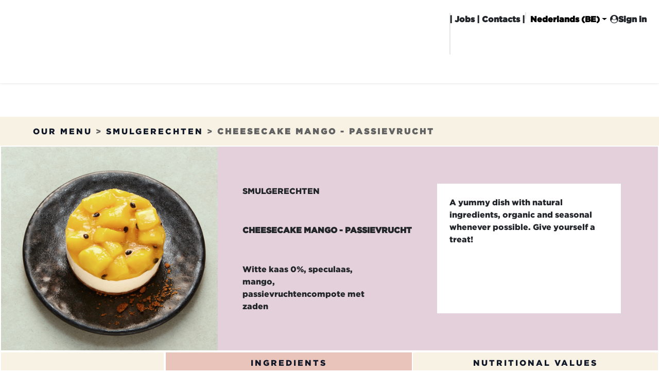

--- FILE ---
content_type: text/html; charset=utf-8
request_url: https://www.google.com/recaptcha/api2/anchor?ar=1&k=6Lc7ivYpAAAAAIVA-0PztLqJluqS8YNNRDtL1WQF&co=aHR0cHM6Ly93d3cuZXhraS5jb206NDQz&hl=en&v=PoyoqOPhxBO7pBk68S4YbpHZ&size=invisible&anchor-ms=20000&execute-ms=30000&cb=9sun47jqjwd
body_size: 48581
content:
<!DOCTYPE HTML><html dir="ltr" lang="en"><head><meta http-equiv="Content-Type" content="text/html; charset=UTF-8">
<meta http-equiv="X-UA-Compatible" content="IE=edge">
<title>reCAPTCHA</title>
<style type="text/css">
/* cyrillic-ext */
@font-face {
  font-family: 'Roboto';
  font-style: normal;
  font-weight: 400;
  font-stretch: 100%;
  src: url(//fonts.gstatic.com/s/roboto/v48/KFO7CnqEu92Fr1ME7kSn66aGLdTylUAMa3GUBHMdazTgWw.woff2) format('woff2');
  unicode-range: U+0460-052F, U+1C80-1C8A, U+20B4, U+2DE0-2DFF, U+A640-A69F, U+FE2E-FE2F;
}
/* cyrillic */
@font-face {
  font-family: 'Roboto';
  font-style: normal;
  font-weight: 400;
  font-stretch: 100%;
  src: url(//fonts.gstatic.com/s/roboto/v48/KFO7CnqEu92Fr1ME7kSn66aGLdTylUAMa3iUBHMdazTgWw.woff2) format('woff2');
  unicode-range: U+0301, U+0400-045F, U+0490-0491, U+04B0-04B1, U+2116;
}
/* greek-ext */
@font-face {
  font-family: 'Roboto';
  font-style: normal;
  font-weight: 400;
  font-stretch: 100%;
  src: url(//fonts.gstatic.com/s/roboto/v48/KFO7CnqEu92Fr1ME7kSn66aGLdTylUAMa3CUBHMdazTgWw.woff2) format('woff2');
  unicode-range: U+1F00-1FFF;
}
/* greek */
@font-face {
  font-family: 'Roboto';
  font-style: normal;
  font-weight: 400;
  font-stretch: 100%;
  src: url(//fonts.gstatic.com/s/roboto/v48/KFO7CnqEu92Fr1ME7kSn66aGLdTylUAMa3-UBHMdazTgWw.woff2) format('woff2');
  unicode-range: U+0370-0377, U+037A-037F, U+0384-038A, U+038C, U+038E-03A1, U+03A3-03FF;
}
/* math */
@font-face {
  font-family: 'Roboto';
  font-style: normal;
  font-weight: 400;
  font-stretch: 100%;
  src: url(//fonts.gstatic.com/s/roboto/v48/KFO7CnqEu92Fr1ME7kSn66aGLdTylUAMawCUBHMdazTgWw.woff2) format('woff2');
  unicode-range: U+0302-0303, U+0305, U+0307-0308, U+0310, U+0312, U+0315, U+031A, U+0326-0327, U+032C, U+032F-0330, U+0332-0333, U+0338, U+033A, U+0346, U+034D, U+0391-03A1, U+03A3-03A9, U+03B1-03C9, U+03D1, U+03D5-03D6, U+03F0-03F1, U+03F4-03F5, U+2016-2017, U+2034-2038, U+203C, U+2040, U+2043, U+2047, U+2050, U+2057, U+205F, U+2070-2071, U+2074-208E, U+2090-209C, U+20D0-20DC, U+20E1, U+20E5-20EF, U+2100-2112, U+2114-2115, U+2117-2121, U+2123-214F, U+2190, U+2192, U+2194-21AE, U+21B0-21E5, U+21F1-21F2, U+21F4-2211, U+2213-2214, U+2216-22FF, U+2308-230B, U+2310, U+2319, U+231C-2321, U+2336-237A, U+237C, U+2395, U+239B-23B7, U+23D0, U+23DC-23E1, U+2474-2475, U+25AF, U+25B3, U+25B7, U+25BD, U+25C1, U+25CA, U+25CC, U+25FB, U+266D-266F, U+27C0-27FF, U+2900-2AFF, U+2B0E-2B11, U+2B30-2B4C, U+2BFE, U+3030, U+FF5B, U+FF5D, U+1D400-1D7FF, U+1EE00-1EEFF;
}
/* symbols */
@font-face {
  font-family: 'Roboto';
  font-style: normal;
  font-weight: 400;
  font-stretch: 100%;
  src: url(//fonts.gstatic.com/s/roboto/v48/KFO7CnqEu92Fr1ME7kSn66aGLdTylUAMaxKUBHMdazTgWw.woff2) format('woff2');
  unicode-range: U+0001-000C, U+000E-001F, U+007F-009F, U+20DD-20E0, U+20E2-20E4, U+2150-218F, U+2190, U+2192, U+2194-2199, U+21AF, U+21E6-21F0, U+21F3, U+2218-2219, U+2299, U+22C4-22C6, U+2300-243F, U+2440-244A, U+2460-24FF, U+25A0-27BF, U+2800-28FF, U+2921-2922, U+2981, U+29BF, U+29EB, U+2B00-2BFF, U+4DC0-4DFF, U+FFF9-FFFB, U+10140-1018E, U+10190-1019C, U+101A0, U+101D0-101FD, U+102E0-102FB, U+10E60-10E7E, U+1D2C0-1D2D3, U+1D2E0-1D37F, U+1F000-1F0FF, U+1F100-1F1AD, U+1F1E6-1F1FF, U+1F30D-1F30F, U+1F315, U+1F31C, U+1F31E, U+1F320-1F32C, U+1F336, U+1F378, U+1F37D, U+1F382, U+1F393-1F39F, U+1F3A7-1F3A8, U+1F3AC-1F3AF, U+1F3C2, U+1F3C4-1F3C6, U+1F3CA-1F3CE, U+1F3D4-1F3E0, U+1F3ED, U+1F3F1-1F3F3, U+1F3F5-1F3F7, U+1F408, U+1F415, U+1F41F, U+1F426, U+1F43F, U+1F441-1F442, U+1F444, U+1F446-1F449, U+1F44C-1F44E, U+1F453, U+1F46A, U+1F47D, U+1F4A3, U+1F4B0, U+1F4B3, U+1F4B9, U+1F4BB, U+1F4BF, U+1F4C8-1F4CB, U+1F4D6, U+1F4DA, U+1F4DF, U+1F4E3-1F4E6, U+1F4EA-1F4ED, U+1F4F7, U+1F4F9-1F4FB, U+1F4FD-1F4FE, U+1F503, U+1F507-1F50B, U+1F50D, U+1F512-1F513, U+1F53E-1F54A, U+1F54F-1F5FA, U+1F610, U+1F650-1F67F, U+1F687, U+1F68D, U+1F691, U+1F694, U+1F698, U+1F6AD, U+1F6B2, U+1F6B9-1F6BA, U+1F6BC, U+1F6C6-1F6CF, U+1F6D3-1F6D7, U+1F6E0-1F6EA, U+1F6F0-1F6F3, U+1F6F7-1F6FC, U+1F700-1F7FF, U+1F800-1F80B, U+1F810-1F847, U+1F850-1F859, U+1F860-1F887, U+1F890-1F8AD, U+1F8B0-1F8BB, U+1F8C0-1F8C1, U+1F900-1F90B, U+1F93B, U+1F946, U+1F984, U+1F996, U+1F9E9, U+1FA00-1FA6F, U+1FA70-1FA7C, U+1FA80-1FA89, U+1FA8F-1FAC6, U+1FACE-1FADC, U+1FADF-1FAE9, U+1FAF0-1FAF8, U+1FB00-1FBFF;
}
/* vietnamese */
@font-face {
  font-family: 'Roboto';
  font-style: normal;
  font-weight: 400;
  font-stretch: 100%;
  src: url(//fonts.gstatic.com/s/roboto/v48/KFO7CnqEu92Fr1ME7kSn66aGLdTylUAMa3OUBHMdazTgWw.woff2) format('woff2');
  unicode-range: U+0102-0103, U+0110-0111, U+0128-0129, U+0168-0169, U+01A0-01A1, U+01AF-01B0, U+0300-0301, U+0303-0304, U+0308-0309, U+0323, U+0329, U+1EA0-1EF9, U+20AB;
}
/* latin-ext */
@font-face {
  font-family: 'Roboto';
  font-style: normal;
  font-weight: 400;
  font-stretch: 100%;
  src: url(//fonts.gstatic.com/s/roboto/v48/KFO7CnqEu92Fr1ME7kSn66aGLdTylUAMa3KUBHMdazTgWw.woff2) format('woff2');
  unicode-range: U+0100-02BA, U+02BD-02C5, U+02C7-02CC, U+02CE-02D7, U+02DD-02FF, U+0304, U+0308, U+0329, U+1D00-1DBF, U+1E00-1E9F, U+1EF2-1EFF, U+2020, U+20A0-20AB, U+20AD-20C0, U+2113, U+2C60-2C7F, U+A720-A7FF;
}
/* latin */
@font-face {
  font-family: 'Roboto';
  font-style: normal;
  font-weight: 400;
  font-stretch: 100%;
  src: url(//fonts.gstatic.com/s/roboto/v48/KFO7CnqEu92Fr1ME7kSn66aGLdTylUAMa3yUBHMdazQ.woff2) format('woff2');
  unicode-range: U+0000-00FF, U+0131, U+0152-0153, U+02BB-02BC, U+02C6, U+02DA, U+02DC, U+0304, U+0308, U+0329, U+2000-206F, U+20AC, U+2122, U+2191, U+2193, U+2212, U+2215, U+FEFF, U+FFFD;
}
/* cyrillic-ext */
@font-face {
  font-family: 'Roboto';
  font-style: normal;
  font-weight: 500;
  font-stretch: 100%;
  src: url(//fonts.gstatic.com/s/roboto/v48/KFO7CnqEu92Fr1ME7kSn66aGLdTylUAMa3GUBHMdazTgWw.woff2) format('woff2');
  unicode-range: U+0460-052F, U+1C80-1C8A, U+20B4, U+2DE0-2DFF, U+A640-A69F, U+FE2E-FE2F;
}
/* cyrillic */
@font-face {
  font-family: 'Roboto';
  font-style: normal;
  font-weight: 500;
  font-stretch: 100%;
  src: url(//fonts.gstatic.com/s/roboto/v48/KFO7CnqEu92Fr1ME7kSn66aGLdTylUAMa3iUBHMdazTgWw.woff2) format('woff2');
  unicode-range: U+0301, U+0400-045F, U+0490-0491, U+04B0-04B1, U+2116;
}
/* greek-ext */
@font-face {
  font-family: 'Roboto';
  font-style: normal;
  font-weight: 500;
  font-stretch: 100%;
  src: url(//fonts.gstatic.com/s/roboto/v48/KFO7CnqEu92Fr1ME7kSn66aGLdTylUAMa3CUBHMdazTgWw.woff2) format('woff2');
  unicode-range: U+1F00-1FFF;
}
/* greek */
@font-face {
  font-family: 'Roboto';
  font-style: normal;
  font-weight: 500;
  font-stretch: 100%;
  src: url(//fonts.gstatic.com/s/roboto/v48/KFO7CnqEu92Fr1ME7kSn66aGLdTylUAMa3-UBHMdazTgWw.woff2) format('woff2');
  unicode-range: U+0370-0377, U+037A-037F, U+0384-038A, U+038C, U+038E-03A1, U+03A3-03FF;
}
/* math */
@font-face {
  font-family: 'Roboto';
  font-style: normal;
  font-weight: 500;
  font-stretch: 100%;
  src: url(//fonts.gstatic.com/s/roboto/v48/KFO7CnqEu92Fr1ME7kSn66aGLdTylUAMawCUBHMdazTgWw.woff2) format('woff2');
  unicode-range: U+0302-0303, U+0305, U+0307-0308, U+0310, U+0312, U+0315, U+031A, U+0326-0327, U+032C, U+032F-0330, U+0332-0333, U+0338, U+033A, U+0346, U+034D, U+0391-03A1, U+03A3-03A9, U+03B1-03C9, U+03D1, U+03D5-03D6, U+03F0-03F1, U+03F4-03F5, U+2016-2017, U+2034-2038, U+203C, U+2040, U+2043, U+2047, U+2050, U+2057, U+205F, U+2070-2071, U+2074-208E, U+2090-209C, U+20D0-20DC, U+20E1, U+20E5-20EF, U+2100-2112, U+2114-2115, U+2117-2121, U+2123-214F, U+2190, U+2192, U+2194-21AE, U+21B0-21E5, U+21F1-21F2, U+21F4-2211, U+2213-2214, U+2216-22FF, U+2308-230B, U+2310, U+2319, U+231C-2321, U+2336-237A, U+237C, U+2395, U+239B-23B7, U+23D0, U+23DC-23E1, U+2474-2475, U+25AF, U+25B3, U+25B7, U+25BD, U+25C1, U+25CA, U+25CC, U+25FB, U+266D-266F, U+27C0-27FF, U+2900-2AFF, U+2B0E-2B11, U+2B30-2B4C, U+2BFE, U+3030, U+FF5B, U+FF5D, U+1D400-1D7FF, U+1EE00-1EEFF;
}
/* symbols */
@font-face {
  font-family: 'Roboto';
  font-style: normal;
  font-weight: 500;
  font-stretch: 100%;
  src: url(//fonts.gstatic.com/s/roboto/v48/KFO7CnqEu92Fr1ME7kSn66aGLdTylUAMaxKUBHMdazTgWw.woff2) format('woff2');
  unicode-range: U+0001-000C, U+000E-001F, U+007F-009F, U+20DD-20E0, U+20E2-20E4, U+2150-218F, U+2190, U+2192, U+2194-2199, U+21AF, U+21E6-21F0, U+21F3, U+2218-2219, U+2299, U+22C4-22C6, U+2300-243F, U+2440-244A, U+2460-24FF, U+25A0-27BF, U+2800-28FF, U+2921-2922, U+2981, U+29BF, U+29EB, U+2B00-2BFF, U+4DC0-4DFF, U+FFF9-FFFB, U+10140-1018E, U+10190-1019C, U+101A0, U+101D0-101FD, U+102E0-102FB, U+10E60-10E7E, U+1D2C0-1D2D3, U+1D2E0-1D37F, U+1F000-1F0FF, U+1F100-1F1AD, U+1F1E6-1F1FF, U+1F30D-1F30F, U+1F315, U+1F31C, U+1F31E, U+1F320-1F32C, U+1F336, U+1F378, U+1F37D, U+1F382, U+1F393-1F39F, U+1F3A7-1F3A8, U+1F3AC-1F3AF, U+1F3C2, U+1F3C4-1F3C6, U+1F3CA-1F3CE, U+1F3D4-1F3E0, U+1F3ED, U+1F3F1-1F3F3, U+1F3F5-1F3F7, U+1F408, U+1F415, U+1F41F, U+1F426, U+1F43F, U+1F441-1F442, U+1F444, U+1F446-1F449, U+1F44C-1F44E, U+1F453, U+1F46A, U+1F47D, U+1F4A3, U+1F4B0, U+1F4B3, U+1F4B9, U+1F4BB, U+1F4BF, U+1F4C8-1F4CB, U+1F4D6, U+1F4DA, U+1F4DF, U+1F4E3-1F4E6, U+1F4EA-1F4ED, U+1F4F7, U+1F4F9-1F4FB, U+1F4FD-1F4FE, U+1F503, U+1F507-1F50B, U+1F50D, U+1F512-1F513, U+1F53E-1F54A, U+1F54F-1F5FA, U+1F610, U+1F650-1F67F, U+1F687, U+1F68D, U+1F691, U+1F694, U+1F698, U+1F6AD, U+1F6B2, U+1F6B9-1F6BA, U+1F6BC, U+1F6C6-1F6CF, U+1F6D3-1F6D7, U+1F6E0-1F6EA, U+1F6F0-1F6F3, U+1F6F7-1F6FC, U+1F700-1F7FF, U+1F800-1F80B, U+1F810-1F847, U+1F850-1F859, U+1F860-1F887, U+1F890-1F8AD, U+1F8B0-1F8BB, U+1F8C0-1F8C1, U+1F900-1F90B, U+1F93B, U+1F946, U+1F984, U+1F996, U+1F9E9, U+1FA00-1FA6F, U+1FA70-1FA7C, U+1FA80-1FA89, U+1FA8F-1FAC6, U+1FACE-1FADC, U+1FADF-1FAE9, U+1FAF0-1FAF8, U+1FB00-1FBFF;
}
/* vietnamese */
@font-face {
  font-family: 'Roboto';
  font-style: normal;
  font-weight: 500;
  font-stretch: 100%;
  src: url(//fonts.gstatic.com/s/roboto/v48/KFO7CnqEu92Fr1ME7kSn66aGLdTylUAMa3OUBHMdazTgWw.woff2) format('woff2');
  unicode-range: U+0102-0103, U+0110-0111, U+0128-0129, U+0168-0169, U+01A0-01A1, U+01AF-01B0, U+0300-0301, U+0303-0304, U+0308-0309, U+0323, U+0329, U+1EA0-1EF9, U+20AB;
}
/* latin-ext */
@font-face {
  font-family: 'Roboto';
  font-style: normal;
  font-weight: 500;
  font-stretch: 100%;
  src: url(//fonts.gstatic.com/s/roboto/v48/KFO7CnqEu92Fr1ME7kSn66aGLdTylUAMa3KUBHMdazTgWw.woff2) format('woff2');
  unicode-range: U+0100-02BA, U+02BD-02C5, U+02C7-02CC, U+02CE-02D7, U+02DD-02FF, U+0304, U+0308, U+0329, U+1D00-1DBF, U+1E00-1E9F, U+1EF2-1EFF, U+2020, U+20A0-20AB, U+20AD-20C0, U+2113, U+2C60-2C7F, U+A720-A7FF;
}
/* latin */
@font-face {
  font-family: 'Roboto';
  font-style: normal;
  font-weight: 500;
  font-stretch: 100%;
  src: url(//fonts.gstatic.com/s/roboto/v48/KFO7CnqEu92Fr1ME7kSn66aGLdTylUAMa3yUBHMdazQ.woff2) format('woff2');
  unicode-range: U+0000-00FF, U+0131, U+0152-0153, U+02BB-02BC, U+02C6, U+02DA, U+02DC, U+0304, U+0308, U+0329, U+2000-206F, U+20AC, U+2122, U+2191, U+2193, U+2212, U+2215, U+FEFF, U+FFFD;
}
/* cyrillic-ext */
@font-face {
  font-family: 'Roboto';
  font-style: normal;
  font-weight: 900;
  font-stretch: 100%;
  src: url(//fonts.gstatic.com/s/roboto/v48/KFO7CnqEu92Fr1ME7kSn66aGLdTylUAMa3GUBHMdazTgWw.woff2) format('woff2');
  unicode-range: U+0460-052F, U+1C80-1C8A, U+20B4, U+2DE0-2DFF, U+A640-A69F, U+FE2E-FE2F;
}
/* cyrillic */
@font-face {
  font-family: 'Roboto';
  font-style: normal;
  font-weight: 900;
  font-stretch: 100%;
  src: url(//fonts.gstatic.com/s/roboto/v48/KFO7CnqEu92Fr1ME7kSn66aGLdTylUAMa3iUBHMdazTgWw.woff2) format('woff2');
  unicode-range: U+0301, U+0400-045F, U+0490-0491, U+04B0-04B1, U+2116;
}
/* greek-ext */
@font-face {
  font-family: 'Roboto';
  font-style: normal;
  font-weight: 900;
  font-stretch: 100%;
  src: url(//fonts.gstatic.com/s/roboto/v48/KFO7CnqEu92Fr1ME7kSn66aGLdTylUAMa3CUBHMdazTgWw.woff2) format('woff2');
  unicode-range: U+1F00-1FFF;
}
/* greek */
@font-face {
  font-family: 'Roboto';
  font-style: normal;
  font-weight: 900;
  font-stretch: 100%;
  src: url(//fonts.gstatic.com/s/roboto/v48/KFO7CnqEu92Fr1ME7kSn66aGLdTylUAMa3-UBHMdazTgWw.woff2) format('woff2');
  unicode-range: U+0370-0377, U+037A-037F, U+0384-038A, U+038C, U+038E-03A1, U+03A3-03FF;
}
/* math */
@font-face {
  font-family: 'Roboto';
  font-style: normal;
  font-weight: 900;
  font-stretch: 100%;
  src: url(//fonts.gstatic.com/s/roboto/v48/KFO7CnqEu92Fr1ME7kSn66aGLdTylUAMawCUBHMdazTgWw.woff2) format('woff2');
  unicode-range: U+0302-0303, U+0305, U+0307-0308, U+0310, U+0312, U+0315, U+031A, U+0326-0327, U+032C, U+032F-0330, U+0332-0333, U+0338, U+033A, U+0346, U+034D, U+0391-03A1, U+03A3-03A9, U+03B1-03C9, U+03D1, U+03D5-03D6, U+03F0-03F1, U+03F4-03F5, U+2016-2017, U+2034-2038, U+203C, U+2040, U+2043, U+2047, U+2050, U+2057, U+205F, U+2070-2071, U+2074-208E, U+2090-209C, U+20D0-20DC, U+20E1, U+20E5-20EF, U+2100-2112, U+2114-2115, U+2117-2121, U+2123-214F, U+2190, U+2192, U+2194-21AE, U+21B0-21E5, U+21F1-21F2, U+21F4-2211, U+2213-2214, U+2216-22FF, U+2308-230B, U+2310, U+2319, U+231C-2321, U+2336-237A, U+237C, U+2395, U+239B-23B7, U+23D0, U+23DC-23E1, U+2474-2475, U+25AF, U+25B3, U+25B7, U+25BD, U+25C1, U+25CA, U+25CC, U+25FB, U+266D-266F, U+27C0-27FF, U+2900-2AFF, U+2B0E-2B11, U+2B30-2B4C, U+2BFE, U+3030, U+FF5B, U+FF5D, U+1D400-1D7FF, U+1EE00-1EEFF;
}
/* symbols */
@font-face {
  font-family: 'Roboto';
  font-style: normal;
  font-weight: 900;
  font-stretch: 100%;
  src: url(//fonts.gstatic.com/s/roboto/v48/KFO7CnqEu92Fr1ME7kSn66aGLdTylUAMaxKUBHMdazTgWw.woff2) format('woff2');
  unicode-range: U+0001-000C, U+000E-001F, U+007F-009F, U+20DD-20E0, U+20E2-20E4, U+2150-218F, U+2190, U+2192, U+2194-2199, U+21AF, U+21E6-21F0, U+21F3, U+2218-2219, U+2299, U+22C4-22C6, U+2300-243F, U+2440-244A, U+2460-24FF, U+25A0-27BF, U+2800-28FF, U+2921-2922, U+2981, U+29BF, U+29EB, U+2B00-2BFF, U+4DC0-4DFF, U+FFF9-FFFB, U+10140-1018E, U+10190-1019C, U+101A0, U+101D0-101FD, U+102E0-102FB, U+10E60-10E7E, U+1D2C0-1D2D3, U+1D2E0-1D37F, U+1F000-1F0FF, U+1F100-1F1AD, U+1F1E6-1F1FF, U+1F30D-1F30F, U+1F315, U+1F31C, U+1F31E, U+1F320-1F32C, U+1F336, U+1F378, U+1F37D, U+1F382, U+1F393-1F39F, U+1F3A7-1F3A8, U+1F3AC-1F3AF, U+1F3C2, U+1F3C4-1F3C6, U+1F3CA-1F3CE, U+1F3D4-1F3E0, U+1F3ED, U+1F3F1-1F3F3, U+1F3F5-1F3F7, U+1F408, U+1F415, U+1F41F, U+1F426, U+1F43F, U+1F441-1F442, U+1F444, U+1F446-1F449, U+1F44C-1F44E, U+1F453, U+1F46A, U+1F47D, U+1F4A3, U+1F4B0, U+1F4B3, U+1F4B9, U+1F4BB, U+1F4BF, U+1F4C8-1F4CB, U+1F4D6, U+1F4DA, U+1F4DF, U+1F4E3-1F4E6, U+1F4EA-1F4ED, U+1F4F7, U+1F4F9-1F4FB, U+1F4FD-1F4FE, U+1F503, U+1F507-1F50B, U+1F50D, U+1F512-1F513, U+1F53E-1F54A, U+1F54F-1F5FA, U+1F610, U+1F650-1F67F, U+1F687, U+1F68D, U+1F691, U+1F694, U+1F698, U+1F6AD, U+1F6B2, U+1F6B9-1F6BA, U+1F6BC, U+1F6C6-1F6CF, U+1F6D3-1F6D7, U+1F6E0-1F6EA, U+1F6F0-1F6F3, U+1F6F7-1F6FC, U+1F700-1F7FF, U+1F800-1F80B, U+1F810-1F847, U+1F850-1F859, U+1F860-1F887, U+1F890-1F8AD, U+1F8B0-1F8BB, U+1F8C0-1F8C1, U+1F900-1F90B, U+1F93B, U+1F946, U+1F984, U+1F996, U+1F9E9, U+1FA00-1FA6F, U+1FA70-1FA7C, U+1FA80-1FA89, U+1FA8F-1FAC6, U+1FACE-1FADC, U+1FADF-1FAE9, U+1FAF0-1FAF8, U+1FB00-1FBFF;
}
/* vietnamese */
@font-face {
  font-family: 'Roboto';
  font-style: normal;
  font-weight: 900;
  font-stretch: 100%;
  src: url(//fonts.gstatic.com/s/roboto/v48/KFO7CnqEu92Fr1ME7kSn66aGLdTylUAMa3OUBHMdazTgWw.woff2) format('woff2');
  unicode-range: U+0102-0103, U+0110-0111, U+0128-0129, U+0168-0169, U+01A0-01A1, U+01AF-01B0, U+0300-0301, U+0303-0304, U+0308-0309, U+0323, U+0329, U+1EA0-1EF9, U+20AB;
}
/* latin-ext */
@font-face {
  font-family: 'Roboto';
  font-style: normal;
  font-weight: 900;
  font-stretch: 100%;
  src: url(//fonts.gstatic.com/s/roboto/v48/KFO7CnqEu92Fr1ME7kSn66aGLdTylUAMa3KUBHMdazTgWw.woff2) format('woff2');
  unicode-range: U+0100-02BA, U+02BD-02C5, U+02C7-02CC, U+02CE-02D7, U+02DD-02FF, U+0304, U+0308, U+0329, U+1D00-1DBF, U+1E00-1E9F, U+1EF2-1EFF, U+2020, U+20A0-20AB, U+20AD-20C0, U+2113, U+2C60-2C7F, U+A720-A7FF;
}
/* latin */
@font-face {
  font-family: 'Roboto';
  font-style: normal;
  font-weight: 900;
  font-stretch: 100%;
  src: url(//fonts.gstatic.com/s/roboto/v48/KFO7CnqEu92Fr1ME7kSn66aGLdTylUAMa3yUBHMdazQ.woff2) format('woff2');
  unicode-range: U+0000-00FF, U+0131, U+0152-0153, U+02BB-02BC, U+02C6, U+02DA, U+02DC, U+0304, U+0308, U+0329, U+2000-206F, U+20AC, U+2122, U+2191, U+2193, U+2212, U+2215, U+FEFF, U+FFFD;
}

</style>
<link rel="stylesheet" type="text/css" href="https://www.gstatic.com/recaptcha/releases/PoyoqOPhxBO7pBk68S4YbpHZ/styles__ltr.css">
<script nonce="Y-h7ogfs_DzXC_OeEeTP5w" type="text/javascript">window['__recaptcha_api'] = 'https://www.google.com/recaptcha/api2/';</script>
<script type="text/javascript" src="https://www.gstatic.com/recaptcha/releases/PoyoqOPhxBO7pBk68S4YbpHZ/recaptcha__en.js" nonce="Y-h7ogfs_DzXC_OeEeTP5w">
      
    </script></head>
<body><div id="rc-anchor-alert" class="rc-anchor-alert"></div>
<input type="hidden" id="recaptcha-token" value="[base64]">
<script type="text/javascript" nonce="Y-h7ogfs_DzXC_OeEeTP5w">
      recaptcha.anchor.Main.init("[\x22ainput\x22,[\x22bgdata\x22,\x22\x22,\[base64]/[base64]/[base64]/[base64]/[base64]/[base64]/KGcoTywyNTMsTy5PKSxVRyhPLEMpKTpnKE8sMjUzLEMpLE8pKSxsKSksTykpfSxieT1mdW5jdGlvbihDLE8sdSxsKXtmb3IobD0odT1SKEMpLDApO08+MDtPLS0pbD1sPDw4fFooQyk7ZyhDLHUsbCl9LFVHPWZ1bmN0aW9uKEMsTyl7Qy5pLmxlbmd0aD4xMDQ/[base64]/[base64]/[base64]/[base64]/[base64]/[base64]/[base64]\\u003d\x22,\[base64]\\u003d\\u003d\x22,\x22wosEOzE0wrkOIMKJw5rCv2XDmXPCrBXCv8Oaw6d1wq3DtMKnwr/[base64]/wrMHdgTCmcOYw4lBLRfDu2R9w4/Ck8Otw6fCmR/DiXXDscKjwokUw44lfBYJw4DCoAfClcKdwrhCw7bCg8OoSMOIwp9SwqxvwoDDr3/DvMObKHTDtMOQw5LDmcO0ZcK2w6lWwo4eYWotLRt0J33DhVBtwpMuw6fDtMK4w4/[base64]/[base64]/w78Gw5jCixzDowrDlsOiw6bCrQvCmsOqwrfDvWHDssOdwq/CnsK0wpfDq1MJTsOKw4oOw7vCpMOMVWvCssODZ1TDrg/[base64]/[base64]/MMK1w7UQw4cxKcOdF1vCmsOXPsOgA3rCssKqw4EXwoEff8K6wqzCjiw/w4XDtsKULSTCrEY2w4hTw7PCpMObw5sww5rCkVwMw6ECwp0IQXHCiMODOsOsP8OoCMKKecKqDmBjdiJDTnnCisOgw57Cr1cOwrAkwqnDusOYVMKRwqTCrQ0xwoZnFVfClz/Cgihqw60CByPDqyA6wrhRwqNBKcKEIFBxw6gHR8O2LE8gw7dww4jDik0TwqJRw7Jzw6LDrxh6NT1kE8KrTMKjFcK/UXolZcOLwpTCscOFw7w2PcKqHsK4w7rDisOGAcOxw7fDvVNVD8K8V0ILcMKCwqJPTnPDlsKrwqZ/b2Bjwr5mV8OzwrBTTcO6wq/DmmsMTH0ow6AWwr8wK0UfVsO6fsK0GTzDrsOmwrTCgEJ+K8KDe3wawrvDlcKZCsKNQMKmwrx2woHClBEywrgRSnnDmnEOwpQhNXTCk8OUTghSTXTDkcO6Yg7CjB/[base64]/CmsOsSEHDuMOqw6fDokx3wpR8w6vDsg/CpcOSPcKlwqLDu8KjwoLCk2fDtcK0wqdJO2vDi8Kdwr/Chy0Vw7BoIQPDqAxAQcOqw4TDr018w6kpIX/DlMO+aFxfMFgsw7HDocOKAUDDpg16wr04wqTCjMOCQcKXE8Kbw7oJw5pOM8K/wo3CvcK4Fl3Cp3vDkDUUwoLCsDhyN8K3WyNIY1dAwpzCm8KoL3ECeDnDssKbw5N4w7zCu8OJQ8O6bcKswpfCrANMCkXDiwhIwqQXw7bCjcO0RBJBwrHCgWd/w6bCs8OOGsOwVcKnUR1vw5bDtjXCn3PCrWVqY8KfwrN0Qw9Iwqx0RHXCuB01KcKXw6jDoUJhw4HCjSnCncOIwrfDngTDkMKoOsKpw7LCvDXDrsKNwrnCunnClx9wwpAXwpk1InvClsOjw7/DlMONVcOQNC/CksOwRQopw4YmZy/DnSfCskwPMMOLanzDhgDCucKGwrXCvsKBe0YjwrDDr8KOwqk7w4stw7/DhizCmMKbwpdXwo9FwrJawr5xY8K+D3bCpcOnwqTDmcKbZsKtw5HDiVcgSsOhS0nDqVlcecOde8O+wqcAAy5vwr9qwqbCu8O5HXTDkMKybMO3GcOGw57CpgFxW8KVw65tF1HClzrCozbDtMKYwod3OWHCpcKAwrnDsB18IsOSw6/DmMKiRmPClMOiwrE/A2Bfw6AKw43Du8OIP8OmworCnsKPw7NBw7JLwpclw6bDrMOwQ8OFRnrCncKSYEINI0DDpCVsax7CqsKRFsOwwpsOwoFXw7orw4XCuMKTwqVUw7rCpsKhw7Bhw67DrcO+wrUIEsO0AcOvU8OiDVpWCRnChsOrNMK9w4fDusOsw6DCrWEHwrzCu2BMJV7Ct3/DnVPCusKERRDChsKmEA8ew5rCvcKtwp9kXcKLw6AOw70MwrtpGCZ1dsKvwrZMwonCn1zDvMOLIg/CpSvDtsKcwoFATkhoEV7Cs8OqNcK2bcKoTsOFw5oBwr3DncOuKcOWwqhFEcO3GXDDkiJEwqLCt8OZw6Mmw7DCmsKMwrYqUMKGN8KwEMKldcOoWx/DvBsDw5xcwqPDkAZRw6rCkcK7w7DCqw4XUcKlwoUycBoiwox7w71OPsKEa8Krw6rDsB8SHsK8FGzCrjIIw4tYYG3Cp8KNw6Erwo/CnMKvAH8vwoNcMzVmwqp6FMKcwp1lWsONwozDr21Hwp3DlsOXw5wTWylPF8OGUTVLwrsqMsOXw7LDosKFwpNIwqLDvzBlwolTwogKWxQeJsODCE/Duw3CnMOIwoQ2w5dyw7tzV1haIMKXDgPChMKnSMKzCWVTXg/DliZAwpfCkQBuPMKRw41GwrVDw5k6wrxEfXVUAMO5QcO8w4Z6wqJEw7XDr8KOD8KSwo5wJD0mc8KpwqZTCFE4TzgXwp7DhMOfP8KfO8OhPh3Cjy/[base64]/wrtqKVc3wpwGB27CgFsQw6gqAmxhwp3Ct3EfwpQcP8Kfe0fDo1DCucO9w5TDi8KNV8KTwo0ywp3CnMKTw7NWIcOvwobCqsK8N8KVVznDvsOGXAHDtG5DDMKVwr/[base64]/[base64]/Cj8O6OsKCTMObB8KuY8K0wr09wpJbfyAheU00w7/DnkHDjlR8wqnCt8KrXRoHJyLCpMKbAS1FKMKhAGHCrMKlPyMKw7xDwqzCkcOYYm7ChT7DqcK/wqvCpMKBPArCp3/CtWbCvsOXOlvCkDEHITDCkAkVw6/DiMOxXh/[base64]/w6/CuMKNw6jCsD5Uw4gVTMKdUsOuYVXCjAdBw55QfETDlwfChcOyw4HCp1FrbTjDnxBlUMOTwrx3ajpqfT5IDElHLHvCkUXCkMKKJjPDkkjDoyXCq0TDmhHDgTbChxPDmcOIKMKDAUTDlsOjXEcjARpGWCXDhnsxFFB3YcK/worDp8O1NsKTR8OkP8OUYCoHIlNFw6DCicKwIUNjw6HDkFvCocK9w5rDt0PCnFkYw5BiwpElM8KKwoPDmWwLwrfDn3zDgsKfJsOyw7IiFcK0Xw1iEcKCw7tGwq/Cgz/Cg8OUw7vDocK4wrAAw4fDgwvDuMOlHMO2w6/Cp8OMw4fCt0vCsgBUe2rDqjAsw6JOw5zCtj3Di8KPwo7DozleA8KBw5XDk8KbAcO/wqwWw5XDrcOow7PDhMOFwrHDt8ODMUUERyUjw7JhMcO9F8KQQxJbXyJaw5PDmsOVwqB+wrHDtBISwpsEw73DpC3CixdHwo/DnAXCscKiVAxEfRvCmsOpc8OjwrMkd8Kjw7HCjjbCk8KhPMODBhrCkggDwrXCiwLClzUAVsONworCtxDDpcOrGcKHKVcyUMK1w4MpJ3HConvCtikyZcOFA8OGw43DhDjCs8OjcT/DjQbDnEMidcK/w5nCvF3Cq0vCkwvDnxLDiXjCtkdOJz/Dm8KsAcOcwqvCo8ONQQ02wq7DrsOlwqscVRNNKcKJwp5Hc8O/w7ZPw5HCncK7Tnwiw6bCoDsGw47DoXN3wrwywp1hTXLCjsOlw73CjMKtf3LConHCvcOOGcOYw5s4XU3DjgzDgXIhIMO9w6tfYsKwHgjCsF/DgBlow5JuEBXCjsKBwoszw6HDpXXDj0FXDB9mKMK3BiIAw5A4BsKHw64/wq19Ukg1w6g+wpnDn8KCPMKBwrTCuyjDhmV4RUPDtMKtJDN3wo/CszrCh8OVwpQXFBTDiMOqOlrCssO5AVgKW8KMXMO+w4RjQ1zDisO9wq7DtTLCjsOIY8KENsKqfsO9TCoiBsKPwrHDsVMxwroXAWbDlhTDtgPCpcO0ElVCw4LDksOnwqPCoMOhw6Vpwpkdw7wsw7hCwoseworDs8KKw7BkwptpYmXCicKNwqQZwq5nw55HPMOMDsK/w73CksOIw644cnLDrMOtwoDDuXnDisKiw5bCisOQwqpzeMOmcMKHaMOSd8KrwpcTYMOkewNGw4XDhBMqw5xKw6fDjELDjMOKAsOtGDjDmcOYw7HDozJzwrEXOiIlw6RccsK6O8Oow7BDDSZ0wqdoOCjCo2B+QcOEUVQSTMKnw4DCjh1SbsKBScKGVsK/AhHDkXnDocOSwrnCgcKWwo/Ds8O8ScKZwoVdbMK+wrQNw6DCiCs5wqFEw5TDiQDDgiYHGcOvFsOkdj5LwqcXZcOCOMO0dEBfPm/CpyHDk1HCgC/DrsK/Y8OSwqvCuQZ4w5x+WsKULVTCuMOkw50DfFVNwqEqw45aM8OvwosGdDLDsjk9wqdZwqsmCHscw4/DsMOhQlvCniHChsKsd8K8G8KSDVZlb8K9w53DrsKHwq1EbsKyw5ZnBBYnXC7CiMKpwoJLw7IGMsKowrcoL2wHeD3DkUpCwobCksOCw7/Cq0ECw7UydkvCkcKnNQRywpvCtsKobwp3PWPDs8KZw74rw6jDuMKmTlUUwp9IfMK1V8KcaljDrSY/w49SwrLDicKNN8OmdToVw5HChDdrw5vDrsOww4/CuSMdPhbCqMKiwpV7IFsVJMOLC1pIwpxwwoF7WlPDoMKjIsO4wqZWw5JRwqI3w7VrwpRtw4fCg0/CnEkLMsOvBxERXcOsOMK9LUvCqm0WKmIGZyYOVMK7wq1qwowPwpfDscKifcKLO8Kvw4LCrcOlL2/DgsKnwrjDgRwGw5k0w7rCtMKiKcKXDsOcExNlwrd1RsOnHi8gwr3DrDrDmmlpwpJKIybDnsOCZUNZLiXCmcOwwqEtF8Kiw7HDncKIw4rDgSNYa3PDisO/wp7Cm1J8wr3DisOMw4ciwrnDg8OiwojCscKwFhU0wq/DhQLCpwphw7jCvcKlw5UpLMK/w5lKLMKBwqwnN8KEwrnDtcKjdsOjOcKtw4nCmRvDl8KVw7R5e8O5acKpZMOmwqrCpcOfLcOEVSTDmDYjw7hVw5zDp8OgOsOgFcOsOcOXGUwGXQvChhjCg8KTXThZw6UNw5PDlmtTOhHDtD1IfMOJBcOnw5LDqsOjwrjChjPDnljDulQpw4fClm3CjMOMwoXCmC/DpMKiwpV2wqZ0w4Uiw7AwEQvDoh/Cv18Tw4fCowIDGcOewpkmwolrKsKqw6HCtMOie8K0wpDDmiPCiSbCshbDgsKhCRomw6NbF2YMwpDDsXQ5OgbChMOBP8K/IGnDmsO5TMO3f8K2V13DmTvCucOfVlQ3UMOmbcKEwrHDumHDuU4WwrXDl8ORWMO/w5XCo2jDl8OIw4bDrcKdI8OowqDDsQAWw6FsKcKmw7TDiWMzOljDrj5nw5rCqMKdesOMw7LDk8KPFsK4w4p+XMO1ZcKpP8KoJzIUwpBfwp1LwqZywrnDs0RMwoZPbEbCqgk7wpzDtMO5E0Y1e2RrfxTDlsOYwpHCpitrw6ESSA94EmYjwpYrTUAGO0IXIF/Clyxpw6rDrCLCicK9w5bCvFBODGsIwqXDqHrDtcO1w4lPw55/w7/Dt8Kkwq4lEiTCu8KkwqoLwoNtwrjCkcODw4bCgEFhbDJew7BcCVIMXXzDrcOvw6htdTdgRWUZwqDCqmLDoUHDmBDCpHzDj8KRTAUXw6HDpxx9w53CvcKbPCnDh8KUbcK1wpA0d8KIw4wWEzzCsC3DikLDpBlRwo0nwqQAQ8KwwroKwohwcQNIw6fCgA/DrmM0w4pbchvCi8KxV3EfwqsGCMONCMObw5rCqMKcekNCwqoRwrsFMMOGw5EWJMKUw61qQMKwwrt8fsKYwqIiGsKtCMORJcKnDsOVRsOtPx/Cm8Kxw6MXwrTDuT3CqULClsK4wqxGSApyD1fDgMOCwozDqRPCuMKyYsKeFAYmXsOAwr8GB8O1wrEXTMKxwrl+VMODGsOuw5BPDcKWCcOmwpvCtnduw7gqUjbDtXPDiMKzw7XDqjUeJDrCosOTwpAMwpbCj8O5w5DCuH/CkA9uP2kGXMObwoYodcOyw57ChsKcRsKyEsKkwo88wo/[base64]/CmcOMBcKqwr7CgxRVYWNnDzHCpcKAwqtIw5pxwoE6MMKDDcOswqbDohLCsyQqw7FZN07DpMKswo1mcFlJOcOWwo4oWMKEa3VfwqMawptdLRvCqMO3w4bCj8OIPyhww57DocOdw4/[base64]/aMKZw6NrO8OnSx5dU1VIwoY3w6B0JsK4MGbDj18SbsOTw6zDssK3wrx8GCrDicKsEGpRdMKDwrLCm8O0w7TDjMODw5bDpMO5w77DhklTbMOqwow1ZH8DwrnDq13DkMO7w5DCocO8E8OZw7/[base64]/DssOcw7wywpBww5DDkAVITcO8eGFHw7vDkMOIwroEw49Lw5DCviYCU8O+JcOUbR8oVlQvP3wxQAPCqBfDogHCgMKJwrsfwq7DlsOgAE0danlewpdqfMOGwqzDt8Ofwr93fsKBwqwvYcOvwpUAb8O7I2vCnMKOXj/CqMOsCUEhHMOzw7loRDZpNXTDi8OkXW03IjrCukQ2w5rCmAhUwq/CjR/DgSUDw5bCjcO9WyrCmMO3bsOew6Bof8OWwrh8w7tewpzCgcKHwpUofhPDqsOADCoFwprDrRFmC8KQIAXDvhcdR0zDvMOeUlTCtcKew7ZQwrbCk8KjKsO7fjDDucOAPlRCO0E9d8OTGls4w5VyL8OUw77Cr3hlKnDCnQPCuTwkfsKGwoUPVGQXUx/Cq8Ozw5wcKcKgV8OneV5kw7ZOwq7CgRHDvcOHw5XDqMOEwofDiTNCwpHCs0ppwqbDicKfH8KCwo/ClsOBdkzCtsOeSMKNEsOew5R/DMOEUGzDl8KcMxDDicORwpXDuMOlasK+wonDlwbDh8OkV8K6w6YQAzvChsOjCsO7wo5Vw5Zpwq8VHMKvX0NdwrhRw4cpPsK8w6DDj0giWsOeQWxlwprDsMOYwr8+w6I1w4wfwrTCu8KpSMKjCcOlwoErwr/CkGTDgMOULmYufsO9N8OjclVXCFDCisKadMKaw4gXI8KQwplowrd4woJJOMKNw7vCoMKqwo0VEMKaP8OXbwnCnMO9woPDgcOEwpvCiVp4LMOlwpTCjXURw6zDr8OcDMO9wrjClcOOT2l/w5fClmIuwqbCi8OvWlw+asOXEhPDgsOYwqnDsgBnMsKWF3PDusK+USImQcKkQmlPwrDCgmQUw4BmJGjDk8K3wo7Dp8ONw4rDksOPV8OZw6DCmMKSaMORw5/Dp8KiwrfCsn00Z8KbwpXDmcOSwpp+HTdaXcOZw4/CiQE1w6Yiw6bCqRAkwqXDp3HDgMKuw4DDkMOGwq/CusKPfcORAcKzR8O6w5R4wrtLw65bw53ClsOlw4kCZ8KGH23CmwLCqQfDqMK/[base64]/[base64]/CncOxH8OfFxoXw5nCvMK2emXCvMKmA2TCkFDDhDDCtTokR8KMOcKlZMOKw5B6w7Yfw6HDj8K+wofChBnCr8OHwoMRw6jDpl7DoFJBaiQjADzClMKDwoUhKsOOwohLwoxVwpkZU8Kmw7DCkcKtMxpND8O2wodBw5DChQRoEMOvGVHCvcOXa8K0Z8Odwol/w4ZMAcOCMcKiTsOSw53DjMOyw4/Dn8Orei/CssOhw4Y5woDDiQpVw6RZw6jCvxMFw47CvkJXw5/[base64]/BTbDpyrDjcKIBkrCii0YGsKRwqRfw7HDn8KYZzTCpj14I8KUMMOnCxUGwqM2GsOwZMOvEsOrw7xAwqJzG8OMw7BaeS18wpcoRsKiwr9gw5xBw5jDsUhEC8Ouwrkgw5NMw7rCtsOPw5HCqMO4fcOEbF8PwrBBScOWw7/CtDTCjcOywq3Ct8KWUzLDrC/[base64]/[base64]/DkMOUw7jDmHhDV8K3K8KWwqgyE2U5w6QtwpHDpMKowrgYdi/CoSLDj8KKw6N/wqlRwp3CqnhdPMOzfUpAw4XDiwrDhsOww7Rvw6bCpcOvOnBeZcOZwr7DuMKuDsOtw7F5w6Qqw5dFEsOjw6HChsOXwpPCt8OGwpwDVsOHCmDCpgprwoIcw6oOJ8K9L2JRHArClMK1ThpJOFl5wqIhwrLCvB/[base64]/Di3rDs8KywojCjsKTwoUvV8OgwpHCjhcaw5vDo8OfZg/Ct1ItEgDCn1rDkcOgw69zIxbDs3HDqsOpwpkEwqjDvlfDoRtSwr7CiiDCu8OMP3oIKXbCgRvDl8O8wp/[base64]/w4TDtcOjCcKPVMKLwrYBb8OAG8OUw7kfdsK+dA5Zwr/CqMOmVzd2LsKFwrLDli5QfxLCjMO0I8OsSSwHdVnCksKLIQEdU3krV8KffFrCn8OpSsKTb8O4wrrCqsKdKDTCnRNqwrXDq8Kgwr3CncKAbTPDm2bDkcO8wrwXQD/[base64]/DlsK2wpbCjcOOJBzCucOQw4DDtXspwqDChWTDtMOdesKaw6DCusKrZm7DomLCocKgLMKLwr/Dokp0w7/CocOew4JvRcKvOFjCuMKcR1oxw6bCrwNaYcOhwoZCQsKswqVQwpM0wpUHw68ZKcKpw7nDmMOMwpbDpsKbc1rDjH/CjmrClx4SwrbCgx95QsKkw785aMKsMHwCGhIUVcOKwrXDhsKfw6rCqsOzXMKAET4PE8OaO34pwrvCncO3w5/[base64]/DsGrCgnLCoEg/[base64]/DscKFLcOCwohaOsKHKwUaHMKUw6zDq8KZw4VuCn/Ch8OOw5HCpj3DhxXDkAQJNcO4FsOBw5XCvMKVwrvDqjXDnsKlacKcCn3Di8KSwqRXYV7Cgy3DlsKjPRNUw4MOw6xTw7ATw4zCp8O0I8Oww6nDs8KoXgE5wr0/[base64]/YsKYVQHDssKdUjQYwq1GbsOQw4Eqwr/[base64]/DsxDCmmXCtW9qw4HDlmwFQG4jG8OPQcKZw4LDvsKiPsOGwo4EBMOPwqDDkMKkw6LDsMKcwpfChBHCg0nCtmhHEGnDnDnCuB/CrMK/DcKgZEAPGGvCvMO4Y3DCrMOCw6/Di8K/LTgswp7CkCDCt8Kpw4Fnw5kXKMK6EsKBRMKsFyjDmn7CnMO1G31gw49Vwp9uwpfDikw7Rm8JH8Kxw4lhZyPCrcKYR8K2NcK6w7xjw7PDkAPChHfCiwbDuMKhI8KFG1o/AC5mYcKGGsOcM8O5JUAYw5LCpFvCt8OMUMKlwr/CusKpwpZaU8OmwqHCrjzCtsKtw7vCty1bwrpaw6rCjsK9w7fCmk/DvjMDwp3CgcKuw50uwpvDnHc2wprCkG5hEMOyFMOLw6xqw6tOw7TCt8OIOCRSw6x9w5jCj0XDvn/DhUHCgGIDw6FeYsKYeUfDvwBYVXYJA8Kkw4TCmyhHw6rDjMOAw7bDoHVYC1sbw4TDin3Dhn0HLgJmbsKgw5sSWsO6wrnDnD87a8OFwovCgcO/MMOBOMOhwr5oUcOxKxA8ccOGw5vDmMOWwrc6woBMclbCkH/Dp8K4w6jDtMOaNh58IWsADBfDtUnCkDnCjAtawpHCqWbCoQrClcKZw50/wqkDM3hmPcOTw5DDgi8OwoHCiChCw7DCm20aw4cmw5N3w6sqwrnCqsOdDsOowpQeRXNjw6vDoG/[base64]/b8OjFlzDngnDoXcfUMKeXTjCucKDwqjDsR3DhwjCncKzfV9PwrjCtALCowPDtzZNccKveMOqNB/DusKHwrDDr8K3fxTCmXUfLcOwP8KbwqJ9w7TCjMO8MsKLw6DCkmnCkh/[base64]/Clnk5w6Mzwr4IwqrDpEHDjG7CsAvDgG/DuADCjzQBIEkOwpnCpSfDkMK1UBUcIF3DjsKoWQDDpDvDg03CnsKVw4TDrMKwIH7Clk8swq14w5pgwqtswoRjRcKpIhtpJnTCg8Kkw7dVw7MALcOxwoRpw7nDsnXCt8KxWcKCw73CucKWEsK/wpjClsKMWsOwSsKbw47DksOjwpEyw4MQworCpWs6wr7DnjrDrsO2w6FmwpDCt8Oka13CmsO+L1DDj1nCpcKoLnTCvsObw5vDr2lswrhswqFhMcKuUFpxZTc0w7RnwpXDmi4Na8OzPMK9dsOdw6XCn8OLLgjChMOoVcK/HcK7wpVAw6ZvwpzCiMOkw5d7w5nDncKcwoc+woDDoWfChi1EwrkowpJFw4zDoi8Le8KXwqrDrcOWdAsLYsKMwqhiw7zCpyYyw6XDs8K2w6XCv8K0wofDu8K/PcKNwplowrYOwqJYw73CgDdKw4LCuQ/Dr0/Dux5YQcOEwo9twpoME8OkwqrDvcK9fwDCpmUMehvCr8OhCsOgwrrDoR/Ci3ctesK6w7NPw5t8DQcYw7jDh8KWRMO+XMK2woxvwrHDimHDisK4HzbDvl/Du8OVw5NUEBrDt0xEwpovw6oMNUbDjsOvw7JlH0DCkMK6fRnDkl02woPCgSHCiVXDqg97wqvDgBbDvDdWIkJkw7bCvC/DhcKTWitGTcONR37CgMO7w6fDjgjCgMK0c0lUw5RkwrJ5dy7CigHDlsONw64bw47CpADDmEJTwqLDhkNhGHkYwq4pwo3DosOJw5Usw79ofcONaFE5OhFWVyrDqMOww4pMwooFw4jChcK1HMK8LMK1JkvDuF/DlsOIPBgjSj9Lw74MRnjDhMKtAMKBwoPDpQnCmMKNwp7ClsKtwp3DtDrCjMKcUFfDpcKEwqrDs8Klw7/DpsOvG1PComnCjsOsw6XCjsKGBcKww47DrUsaPwYTVsOxLUJyCsOFR8O2Dlx/wrfChcOHQcKqd0U4wq3Dvkw/wrISCMKQwp7CpTcNw5MqKMKBw4jCvcOlw4rDncOMB8K8cUVBH3PCoMKow4Q/[base64]/ZzVYQsOFwro5I3pje8K2wpnDqUbDj8OpDMO/bsOGI8KSw7lpQQVpTzgbagItwoXDtl8LLgBIw4RMw50HwoTDvzxeQhR1NnnCt8Kxw5pUdQUbKMOUwr7CvWDDlcOFV2fDvQ0FCgdow7/CqCguw5IxPUnCosKnwoLCrRfDnFnDjTMzw7fDmcKCw7oGw7F9axTCosKiwq/DrMO+RMONWsObwoVtw5E4bA/DrcKGworCkBMUfEbCs8OtS8KMw5hWwr7Cu2RJE8OIHsKrfkHColQBNTrDjA7CvMODwq1AWcKja8O+w4doRsOfBMK8w5HCm0HCo8OLwrMlQsOjZjcQAMK2w6zCk8OcwonClQYIwrl+wpvCjDslJh5Xw7HCsBrCgU8VYho+FBggw7PCiDsgFxB8K8K9wqJzwr/[base64]/DpMKcWMO/LcKdHmUhw6Eow64GaSDDjjVOw5/DjgfCoUdQwrbCmx3DgXoAw6HDrFcrw542w7LDiD7CsjAxw7nClEZBCjRVTlvDhB15EsK0eEvCtsOAZMORwpxnGMKzwoTDkcOvw5XChjPCqmghIBITN1AhwrbCvCBdeVHCnkxmwr/ClMKtw4NCKMOMwp/DnEcpJcKSEDTCkn7CglMywpnCgsKrMgt3w4XDohvChcO+NsK5w5sOwpk9w5QAUMO8LsKDw5TDvMKKBy93w7XDs8Ktw70OV8O0w7zDgBPCicKFw680w6vCu8Kjwo/Cs8O/wpDDgsKQwpRPw6jCqcK4aGE9VMK+wpjDi8OswosEOThvwpN5QR/CuC7DvcONw6/Co8K3d8KATA3DulQtwpp4w7lewp/[base64]/CokNwYArDlCt4LcOEeQ9qIirDgUzClDgcwqRjwrkrTsKbwoBHw7NYwq1AfsOkaU8wRVLCs1fDsWhocn0iTTPDtsK8w7o0w4zDusOFw5RywqLCt8KWLzEmwqLCpQzDsXNtLMO6fMKRw4fCj8KNwq7CqcOyUlXDpMOVSl/[base64]/[base64]/wqt8fl0nIyI+Qx3CgcKgCxbDtsKuYsOyw7LChz7CjsK0cDR5BMOoYg0WUsO1OB7DvDoqKcKTw5LCs8KTEljDuWTDu8O7wqXCgMKnIsKnw4nCoxjCt8Kkw6JVwpkBOzXDrSswwrx9wpBgIHlxwr/[base64]/Chj/[base64]/wrZXw6xawqRYwrTDtsORw73CjUI4ZcKgK8Olw616wpfCjsKSw7k3Yy19w4zDpkxzIAjCrH8CHMKswrskw5XCpTB3wr3DhATDjMOOwrrDm8OQwoLCssKSw5doXsKlfCrCjsOfRsK/[base64]/[base64]/DhBXDilrCssO9w5FIwqBNw45dTinDlcOCwrfCvMKGw4DCvWHDqcKCwqR9Mylpw4UFwps1cS/CtMOZw6kOw6FXCDbDlsO4PMKTTQE8wqoOan3CjsKOw5jDq8OZeCjCrD3DtsKrfMKqKcKww6TCrMK4L2IRwpLCiMKbX8KdMTnDg2LCpMKAw5gkeDHDrjzCssOrwpzDnlMCM8Omw6s5w40SwrscYgVtIkoZw5jCqBILEsKuwqFAwod/[base64]/DmsOmw6rCtlDDtcOTD2fDpMKaNMKyAMOhw5PDkA91JMKtwpHDvsKCFMOPwpwLw4DCshUiw5wfMcK9wpHClMOTQ8OHX1XCn2UZSjxtfyzChAPDlsKSbUtDwo/DlWNRwp3DocKUwqrCjMOzGFXCpSTDsi7DjFxTJMO1ADwCwpTCs8OoA8OBG0kCb8KZw7sYw67DgsOfUMKMfEjDqj/CisK4FMO4LsKzw5kgw77Cuxc8HsOOw6cfw5cxw5UAw5kPw683wqTCvsKzWSbCkA5QR3jCiH/CsTQMdxwCwqUJw6DDvsOwwpIKCcKBDFIjY8KMScOqX8KRwoRmwrd6RsOGJRpEwrPCrMOtwp/DkSdSWUPClTl5IsKiZ2nCiELDsH3Cp8OufMOHw4zCmMKMbsK8RkjCjsKVw6cgw7dLbcOrwrjCuz3DrMKoMz8MwrdCwqrDigzCrRbChzkpwoVmARfCvcOpwrLDgcKqb8Ofw6XCiDzDhxRLTzzCuS0gY2R+wr/CkcKHGcKQw71fwqrCuEXDt8OEHG/DqMO7wobDglUKw51DwqrCp2LDjsONw7NdwqwwKjnDjSvCnsKCw6olwofCqMKGwr3CrsKHIy4DwrLDgjR+PF/CicKJMcKpFMKjwpMKQMKmBsKNwr0WGQBjAi9kwoHDilnChX8YM8OhNXfDocKMeVfCtsKjJ8Kxw5Z3Gh7CpRRyRSvDgm9IwpRxwoHDujYNw41FFcKUVnYQQsOQw5YtwohTEDMVAcO9w7tsQsKVWsK0e8O6SDzCusO/w41jw7DDjcObw5LCtMKCQgbChMKxAsOPc8KHE0zChyXDmMOJwoDClsKqwpw/[base64]/[base64]/G8OxTMKca3g0woEHwrXDosO0wpUGCMKLwroEesOlw786w4oSCiAmw7bCqMOBwqjCpsKCQMOyw4k/[base64]/DjsKMw6/DnMOTIcOAw5zDtcOww7TDoBF8UcOFdBrDpcOSw5QCw4TDi8OrMsKkfBvDl1TCpTdPw4HCksK1w4ZnDXQMGMOLHELCl8Ofw7vDsERTJMOQcHLCgUBdw5DCssKiQybDvlhBw4TCvAXCuhoKJWnCjU4dAVtQO8KKw5HCgxLDlcKpB0Esw706wpHCoXddLsKfOl/DiXQ8w4HCiHsiWsOwwo7ClwN3UDbDqMKUeDpUWQfCvTlJwrtZwo8WYFsbw7gnJcKfQMKtMncFKGoNwpHDmcKqVWPDtSgYaSHCrWJRcMKiF8KSwp9Bd2FCw5Iow5DCmy/CgMKDwoxkRmvDrMKNS3zCqRM9wp9UHz1OKhVCwojDq8O5w6PCiMK+w5LDih/CtHFPF8OQwpxuV8KzNE/Du0NTwoLCusK/wofDhcOSw5TDpjHCsgnDm8KcwrkywqPCmsO+DGVJdcK2w4HDhC7DpgfCkhLCl8KZIFZmIVgcZGxZw5sDw4gIwpfDmsOpw5Riw4TDph/CgFPDl2s+P8OlTwZ/NMOTCsK3wonCpcKTTRABw6DDmcKWw491w4PDr8O+VG3DsMKZaATDgnhgwooIQcK0fEZZw4sRwpcfwpPDsDDCgC5zw6zDvcKXw4tJX8OkwpDDmcKfw6fDiFTCsSt9QA/Cg8OIdQE6wpEEwpF7w5XDr1RbKMK0FScfSADCg8Klwo3DrHNVwq8wC2x4BiZPw7tNFBxmw69ww5AlYlhjwqbDhsK4w6jCrMKIwqhoFsOow7rCicKSKxHDlkbCmcOGOcOJecOBw7jDmMKOYC1ldk/Cn1wBAsOAesOBYk4RD3MMwr8vwpbCmcKTPjMfJ8OGwpnDlsOydcOhwrvDpMOUEUPDiEZfwpIKBGBnw4d2w4/CuMKIJ8KDeH4BesKCwo8yX3xNc2/Dj8KWwpILw6zCk1vDmAsuLnF2wpgbw7LDoMOvw5oRwo/Cn0nCjMKiF8K4w6zCicOdAybCvUHCucK0wrkqcBY0w4M7woUrw5/ClCfDlCEvAsOvdzx1wo7CgS3Dg8OUK8K/UMOoGsKlwovCrMKew6JFEjluw5XDqcOgw7XDs8Kcw6QyPcKLVsOGw6l7woDDnFzCuMKcw4/CmUHDr05bbQnDrcKyw6EMw5fDs13CjcORScKaG8K+w6DDrMOjw4NIw4LCvCzClsOrw4TCgEjCvcK2LMOoBsO/MR7CjMK6N8K5EmgLwrRiw6LCg0rDl8OXwrNVwqQnAnh4w7jCucOGw4vCgcKqwrrDtsKmwrE9w4JvYsKVZMOWwq7CtMKHw5/CicKRwo0uwqPDi3JhOkpwT8K1w5snw5LDr3TDoCfCuMOawrLDqEnCr8OtwqcLw7fDnnbCtxg7w7sOB8Klb8OGZnPDlsO9wqA8BMOTcgQAbMK9wrJIw4zDk3jDksOjw78Gd0k/w6UAT3Bmw7tXWsOeAnXDjcKDNXPCucK2CMOsDRfCllzCsMOBw57DkMOIKyEsw4hpwpVxE2JcPMKfSsKLwrfCu8OpMmzDssO8wrMaw54Ww4tewpvDqcKAZcKJw4fDgXPDh1jCs8K1L8KwNR4tw4LDgcKiwrDDmh1Ew7fChsK2wrcuN8O2RsO9OsKPDC1qTsKYw7XCi0x/a8OdZCg/UjzDkDXDvcKfS1dLw4fCvyZ2wrE7GgfDlX9PwpPDkCjCiXoGeHhow7rCl0FacMKswqQrwpTDuiUgw6LCi1NzasOXfcKWGMOqKMOGak7DnA5Aw5nDhDnDjDBYesKBw70xwr7Dm8OOccKDDV3Di8OKZcKjSMKkwr/CtcKnb04geMONw6PDoFvDkVMow401SsOhwqHCpsOyQAcMb8KGw73DmnFPV8Krw5nCj2XDmsOcw49XXnNhwr3Ds2/Dr8OVw5B8w5fDosKGw43Ck11AJjXClMKRK8OZwqjCksOlw7gFw4zCi8OtAXTCmsOwcCDCn8OObXTCvl7DnsKDZmvCgX3DjMOTw4ggHMK0W8K9ccO1JjTDmMKJbMOGNMK2TMOmwp3Do8KbdC1uw4vCtcOMJGLCiMOkRsK/CcOaw6tGwoVcLMKUw4nDjsOAWMOZNgHCun/ClcODwrQKwoFzwpNbw43Ct3jDm13Cmh/Cij3DmMOfe8OqwrzDrsOCwrDDhcKbw57Dl1UAI8OsJHfDnjMfw6DCnltGw6VGNXrCgzXCpSnCrMKHP8KfDcKbRcKncgJVXVYfw7AgIMKnw67CjEQCw60Sw7TDvsKaXcKxw7gIw6LDrk3CuTJZLz3Dk23CgSk/w6tGw69ORkvCjsO4w5rCoMKOw5Upw5jDlsOewqBkwp8Ma8OcBsOhU8KJNMOwwrPCnMOrwojDrMKxLx01IiwjwrTCs8KvVmfCtWs4EcOQHsKkw7fCj8K1R8OwZ8KMwpDDmcOywo3DlcOzCQ99w4JWwpczOMOYBcOJfsOmw5VEEsKdDlTCvH/DtcKOwpYmdnDCpQbDq8K0fMOmesO7VMOEwqFYDMKHbjU2ZxnDrCDDvsOHw7JYOljDmCZFfQhDaygxOsOQwqTCnsORcsOXS0YdMl/Cp8ODNMO1JsKGwpVaQsO6woM+RsKswqlrEV4wHk4oTDo0GcO3HX3CkX/[base64]/DgH4CdsOTwprCpMK9Bw9+w6hiwoIoFFgLRMODwrXDr8KBwpTCkEzCksOXw7ZfPCrCgMOnZMKkwq7CmzpVwoLCtcO1wqMFO8O0w4BhacKHJwXCgMO5KSLCnhPCnCTDvH/Cl8OFwpZEwrXDqXkzIwYDwq3DimrCvk1zBV9DCsKId8O1M3jDjsKcOm02IBrDvGXCi8Kuwr86w43DlcO/wpFYwqZsw7TDjF/DvMOfEAfChALDqUsMw7jCk8ODw6lQBsKow6TCigIlw7XCuMKgwqclw6XDsXthOsOjbQbDqcOSIcKRw6Mrw6cFNGHDvcKmOTnCi09nwqg8Y8OMwrzDsQ3CvMK1wrx+w7rDsCIYwrQLw5bCoDTDrl3DocKvw4/[base64]/[base64]/[base64]/exFDa8O8w7wZOsOZwqnClhbCkRYjwr9GYF5Cw5FAajnDqiXCsTTDgcKWw6HCtjRqPGbCjSMsw5DChMOBa1oKQRLDrRULRMKlwpfCi0zCrQ/ClcONwq/Duj/Ct0TCmsOywqLDhsKIUMOhwoteMi8ibnDClHzChWhBw6fDusOXfSxgFMOVwqXDox7CuT4yw6/DgClELcKEB0TCkx7CocKcL8OrKjbDhMK8UsKdI8KUw43DqiYECAPDsjwawq5mwpzDvsKBRMKxNcKWNsKAwrbDlsKCwo98w7FWw7nDmnLDjhMHYRRtwp9PwoTCpR96DXtrR3x/w68QKnxtAcKEwpbDnDrDjQIhJsK4w7dlw5kPwrzDicOowp9OC2nDqMKuU1XCkko7wodQwqjCn8KNVcKKw4VuwozCvkJ8IcO8w7fDpWHDlzvDocKYwopewrZgIEpDwr7CtsKXw77Cqyxrw5bDucKOwrZKRmRPwpvDiSDCkzpEw7TDjS/DrzZ+w4rDhCbCjmAUw57CujHDnMOpIcOzX8KawrbDrAbCscKPF8ORcl5LwrrDljXCssOzwr/DvsKLOcOGwqLDr2FhTcKdw5/DvMKkU8OKw4rCvsOoBcKowplJw6M9Qm8YUcOzHMKywodbw5wjw5pOYWlpBGbDnlrDmcKQwoh1w4sSwoPDulEGOl3Cp3cDGcOOLndrdsKoFsOOwonCgsOlwr/DuXgxbsOxwozDt8OLRTbCuHwuw53Do8OYNcKjDWgjw7nDliAEWgYbw5AXwppEEsOuC8KiMjrDisOGXE3DjMKTJljDhsOsOhJOMBsnUMKqwoQhP3JIwopCFiLCqEojBjZedVUWZzTDg8OJwr7CmMOJWMO8GU/CsmbDpcOhDsOiw4PDmiFfHgIbwp7DnMOGBHjDuMOvwqZKTcOmw4Iawq7Ch1TCjcOEQjlScQoCRcKbaGUWw4/[base64]/w4pmwrXCksOKNQgWXcKvTl3CiWrDvMOWeUB8S3XCv8Klfz5ufD0swqQ2w5HDrBbDkMOwF8O4bWvDsMOANC/DgMKjAR0Aw5TCsFrDgsOhw6vDg8KKwq4Jw7DDrcOdVFzDh1bDvD8wwoESw4PCuxVkw6XCvBXCrE5uwp3DngkZEcOvw4PCmT/DkD1PwqQnwovCh8K6w4IaGCJdfMOqWcK2OcOZwrZYw6HDjMK7w7QyNywNO8KAAhEpOHEywp7CiGjCuj94XB82w5XCnjhewqLCkndEw4HDsyfDtMOQMsK+GXBLwqLCk8KkwqXDgMO/w6rDmcOtwpjCg8KgwpnDhnvDi2wAw65/wpTDgGLDisKZK2wEXzo6w7w2HHg5wo49AMOWNmVQCwLCh8Obw47Dm8KpwoJ4w7BUwrpXRhPDlVzCuMKoQhxew5kOQ8OfKcKawpI2M8KWwpoXwoxMK1Zvw7cNw4xlcMO+Hj7CqhHClQt9w47DscOPwrXCmMKvwpLDnDvCtT7Dh8KyYcKXw7bDgsKMAsKmw7/CmRFIwqgWKcKsw7QPwrRIwonCq8Kib8K5wrxzwrQKSDbDjcKtwpbDiC8lwp7Dg8KwA8OWwpQOwqLDmnXDuMKPw5zCosKTFj3DkQDDvMO/w6Z+wo7DgcKnw6Rsw6Y2SFHDoFjDlnfCoMORHMKFw6AsLzjCssOfwrhxBRXCisKow4rDnQLCt8OQw5/DpMO3cXgxeMKyEgLCkcOgw6c4CsOtwo1pwp0vwqXClsOfQTTClMKxa3UgGsOvwrdsO3w2CGfCkAbDm1kKwpFswqt1JVgmC8Oxwq1VGTDDkz7DqGtPw7ZQU23CusOjOVbDgMK7fHjCtsKrwpQ3MHtTLTIDGF/[base64]/wqvDr8OtwrfCrsKmIgXDsH/Dt8OeHMOBw6Via3sdbh3CuXlMwr/[base64]/bgfDp8K0E0fDscKEd8K2b37CtR8hwowXwrzCr2MlG8O3bUQmwrheNsKowpTCkXDCjFjCrzjCosOWw4rDhcObecKGLFECwoN/[base64]/IsKiwptqRVFbfcKbw5TCpsK5U8OxB0N5DsOzw7BAwrbDglFEw4TDl8OVwrwIwp94w57DtArDn17DoxnCkMOiFsKmZElFw5TDrCXDuSkGCVzDmSfDssK/wpnDrsOcH11bwoHCg8KRS0vCiMOfw7pPw4tcRcO6KcKNAsO1woN6esKnwq9Qw4LCn05DKW9aD8OgwphCdMOwGDAyZQMHdMO+MsO2woFHwqA+wqNoJMO3FMK4ZMOnd3fDuyVLwowbw7DCqsOUFDZFVMO8wp42DQbDoHjCpjbCqh9BMyjCgxY/WcKWL8KqSV3CksOkwofCmAPCpcOcw71qbQR0wp5pw5vCrm1Bw4LDlVsIZx/DrMKADwdHw5x5wr4fw4/CpyZ7wqzClMKNJQ8XPz5HwqoawrXCohc3EMKrVAYswr7CpMOqB8KIH1HDlMKIH8KOw4PCtcO0TxEDYXMvwoXChD0uw5fCicO9wq/DhMOgPynCi1F+QC05w43DpcOodzNywq/Cp8KVX2ZCWcKaNVBuw6gQwoxrBsOEwqRDw6bCnFzCuMOpLsKPKnIiQW0GecONw5JLTsK1woYkw4wwSx1owobDtEcdwpzDh1bCoMKtM8Knw4JZQcKwQcO3VMOFwrnDgG9KwqHCmsOcwoIew4/DkcOOw67Cq1nCjsOiwrchNi3DgsKIdx96IcKOw4U3w5s6ABdYwq9KwrpQQG3CmFIHLMONGsO0XcKewp4Yw4kvwobDg2B9b2nDt1FLw5dzAQh+MMKpw4TDhwUuNXbCiU/CuMOcF8OMw7bDtsKnSjooSil6Wg\\u003d\\u003d\x22],null,[\x22conf\x22,null,\x226Lc7ivYpAAAAAIVA-0PztLqJluqS8YNNRDtL1WQF\x22,0,null,null,null,1,[21,125,63,73,95,87,41,43,42,83,102,105,109,121],[1017145,710],0,null,null,null,null,0,null,0,null,700,1,null,0,\[base64]/76lBhnEnQkZnOKMAhnM8xEZ\x22,0,1,null,null,1,null,0,0,null,null,null,0],\x22https://www.exki.com:443\x22,null,[3,1,1],null,null,null,1,3600,[\x22https://www.google.com/intl/en/policies/privacy/\x22,\x22https://www.google.com/intl/en/policies/terms/\x22],\x22tdKTMgE6l5A825p+y6m30c2WUL0b+WhBz/syB1UlVf0\\u003d\x22,1,0,null,1,1768963568780,0,0,[169,138,133],null,[184,140],\x22RC-SrJVv3Kwf_N7wg\x22,null,null,null,null,null,\x220dAFcWeA6cTZTFiOF0jYBMF8b7_nLxKGEnNedIvSj9xPjN_t8WqGAUsJ6coVNV6IiGDhROZlz--unb4O7zmzFGxREIw7mw6V499A\x22,1769046368698]");
    </script></body></html>